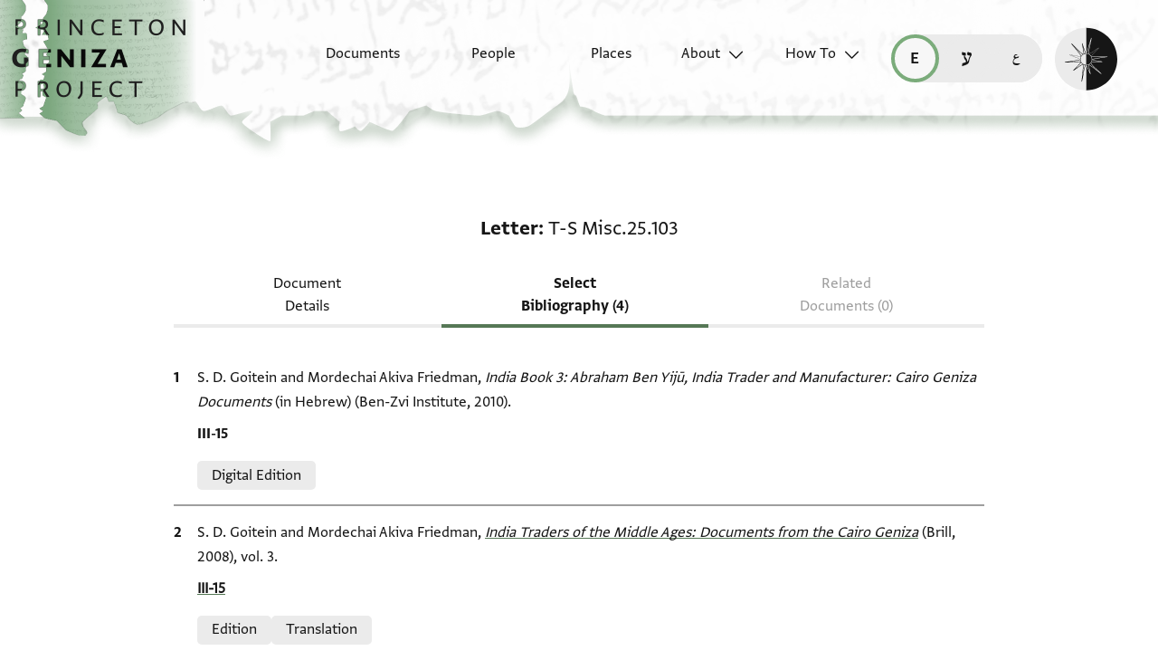

--- FILE ---
content_type: text/html; charset=utf-8
request_url: https://geniza.princeton.edu/en/documents/4738/scholarship/
body_size: 12202
content:

<!DOCTYPE html>
<html lang="en" data-controller="theme">
    <head>
        <!-- metadata -->
        <meta charset="UTF-8">
        <meta http-equiv="X-UA-Compatible" content="IE=edge">
        <meta name="viewport" content="width=device-width, initial-scale=1.0">
        <title>Scholarship on Letter: T-S Misc.25.103</title>
        <link rel="apple-touch-icon" sizes="180x180" href="/static/img/icons/apple-touch-icon.png">
        <link rel="icon" type="image/png" sizes="32x32" href="/static/img/icons/favicon-32x32.png">
        <link rel="icon" type="image/png" sizes="16x16" href="/static/img/icons/favicon-16x16.png">
        <link rel="manifest" href="/static/site.webmanifest">
        <link rel="mask-icon" href="/static/img/icons/safari-pinned-tab.svg" color="#6b59c1">
        <meta name="msapplication-TileColor" content="#603cba">
        <meta name="theme-color" content="#6b59c1">
        <meta name="description" content="6 scholarship records">

        
        <meta property="og:type" content="website" />
        <meta property="og:site_name" content="Princeton Geniza Project"/>
        
        <meta property="og:title" content="Scholarship on Letter: T-S Misc.25.103" />
        
        <meta property="og:description" content="6 scholarship records" />
        <meta property="og:url" content="https://geniza.princeton.edu/en/documents/4738/scholarship/" />

        
        <meta name="twitter:domain" content="geniza.princeton.edu" />
        <meta name="twitter:site" content="@GenizaLab" />
        <meta name="twitter:url" content="https://geniza.princeton.edu/en/documents/4738/scholarship/" />

        
        

        
        <!-- styles -->
        
        <!-- resource preloading -->
        <link rel="preconnect" href="https://unpkg.com" crossorigin />
        <link rel="preload" as="font" type="font/woff" href="/static/fonts/WF-037420-011914-001035.woff" crossorigin />
        <link rel="preload" as="font" type="font/woff2" href="/static/fonts/WF-037420-011914-001035.woff2" crossorigin />
        <link rel="preload" as="font" type="font/woff" href="/static/fonts/WF-037420-011914-001036.woff" crossorigin />
        <link rel="preload" as="font" type="font/woff2" href="/static/fonts/WF-037420-011914-001036.woff2" crossorigin />
        <link rel="preload" as="font" type="font/woff" href="/static/fonts/WF-037420-011914-001041.woff" crossorigin />
        <link rel="preload" as="font" type="font/woff2" href="/static/fonts/WF-037420-011914-001041.woff2" crossorigin />
        <link rel="preload" as="font" type="font/woff" href="/static/fonts/WF-037420-012177-002520.woff" crossorigin />
        <link rel="preload" as="font" type="font/woff2" href="/static/fonts/WF-037420-012177-002520.woff2" crossorigin />
        
        
        
        <link rel="stylesheet" type="text/css" href="https://unpkg.com/phosphor-icons@1.3.2/src/css/phosphor.css" nonce=""/>
        <link href="/static/bundles/main-28704086997bd03bc0cc.min.css" rel="stylesheet" />
        <link href="/static/bundles/iiif-2db3fe56c04dca009907.min.css" rel="stylesheet" />
        
        <link rel="preload" fetchpriority="high" as="image" href="/static/img/ui/mobile/light/ltr/header-base.svg" type="image/svg+xml">
        <link rel="preload" fetchpriority="high" as="image" href="/static/img/ui/mobile/dark/ltr/header-base.svg" type="image/svg+xml">
        <link rel="preload" fetchpriority="high" as="image" href="/static/img/ui/mobile/light/rtl/header-base.svg" type="image/svg+xml">
        <link rel="preload" fetchpriority="high" as="image" href="/static/img/ui/mobile/dark/rtl/header-base.svg" type="image/svg+xml">
        <link rel="preload" fetchpriority="high" as="image" href="/static/img/ui/mobile/dark/all/footer-gradient.svg" type="image/svg+xml">
        <link rel="preload" fetchpriority="high" as="image" href="/static/img/ui/mobile/light/all/footer-gradient.svg" type="image/svg+xml">
        <link rel="preload" fetchpriority="high" as="image" href="/static/img/ui/all/all/no-image-square-lg.png" type="image/png">
        
        <!-- scripts -->
        <script src="/static/bundles/601-6190e5ab60e2d789b959.min.js" defer></script>
<script src="/static/bundles/443-3a02a5fb912f2e136aec.min.js" defer></script>
<script src="/static/bundles/356-9288d888e61c590e1fe2.min.js" defer></script>
<script src="/static/bundles/main-16e5462fd9305017bdd5.min.js" defer></script>
        <script src="/static/bundles/601-6190e5ab60e2d789b959.min.js" defer></script>
<script src="/static/bundles/791-d68a6d68b27778c337a8.min.js" defer></script>
<script src="/static/bundles/iiif-4f6243abea717f1b782c.min.js" defer></script>
        
        
            <!-- Global site tag (gtag.js) - Google Analytics -->
<script async src="https://www.googletagmanager.com/gtag/js?id=G-3HMY094CY2"></script>
<script>
    window.dataLayer = window.dataLayer || [];
    function gtag(){dataLayer.push(arguments);}
    gtag('js', new Date());
    gtag('config', 'G-3HMY094CY2');
</script>

        
        
    </head>
    <body >
        
        <div id="userbar-container" data-turbo-permanent>
            
        </div>
        
        
            <a id="skip" class="sr-only-focusable" href="#main-content">Skip to main content</a>
            




<nav id="site-nav" aria-label="main navigation">
    <ul id="corner-links"><li class="home"><a class="home-link" href="/en/" aria-label="home" role="button"><span class="sr-only">home</span></a></li><li class="menu-button"><a id="open-main-menu" href="#menu" role="button" data-turbo="false"><span class="sr-only">Open main navigation menu</span></a></li></ul><ul id="menu" role="menu" aria-label="main navigation" data-controller="menu"><li class="menu-button" role="none"><a href="#" role="button" data-turbo="false"><span class="sr-only">Close main navigation menu</span></a></li><li class="menu-label" role="none"><span>Search</span></li><li class="menu-item" role="none"><a href="/en/documents/" role="menuitem"><span>Documents</span></a></li><li class="menu-item" role="none"><a href="/en/people/" role="menuitem"><span>People</span></a></li><li class="menu-item" role="none"><a href="/en/places/" role="menuitem"><span>Places</span></a></li><li class="menu-item has-submenu" role="none"><a id="open-about-menu"
                       class="open-sub-menu"
                       href="#about-menu"
                       aria-haspopup="true"
                       aria-expanded="false"
                       role="button"
                       data-turbo="false"
                       
                           
                           
                       
                           
                           
                       
                           
                           
                       
                           
                           
                       
                           
                           
                       
                       data-action="click->menu#clickSubmenu mouseover->menu#openSubmenu mouseout->menu#closeSubmenu"
                    >
                        About
                    </a><ul class="sub-menu" id="about-menu" role="menu" aria-label="about"><li class="menu-button" role="none"><a id="back-to-main-menu" href="#menu" role="button" data-turbo="false"><span class="sr-only">Return to main menu</span></a></li><li class="menu-label" role="none"><span>About</span></li><li class="menu-button" role="none"><a href="#" role="button" data-turbo="false"><span class="sr-only">Close main navigation menu</span></a></li><li class="menu-item" role="none"><a
                
                href="/en/about/faq/"
                role="menuitem"
                
            ><span>FAQ</span></a></li><li class="menu-item" role="none"><a
                
                href="/en/about/technical/"
                role="menuitem"
                
            ><span>Technical</span></a></li><li class="menu-item" role="none"><a
                
                href="/en/about/credits/"
                role="menuitem"
                
            ><span>Credits</span></a></li><li class="menu-item" role="none"><a
                
                href="/en/about/resources/"
                role="menuitem"
                
            ><span>Resources</span></a></li><li class="menu-item" role="none"><a
                
                href="/en/about/contact/"
                role="menuitem"
                
            ><span>Contact Us</span></a></li></ul></li><li class="menu-item has-submenu" role="none"><a id="open-how-to-menu"
                       class="open-sub-menu"
                       href="#how-to-menu"
                       aria-haspopup="true"
                       aria-expanded="false"
                       role="button"
                       data-turbo="false"
                       
                           
                           
                       
                           
                           
                       
                           
                           
                       
                       data-action="click->menu#clickSubmenu mouseover->menu#openSubmenu mouseout->menu#closeSubmenu"
                    >
                        How To
                    </a><ul class="sub-menu" id="how-to-menu" role="menu" aria-label="how-to"><li class="menu-button" role="none"><a id="back-to-main-menu" href="#menu" role="button" data-turbo="false"><span class="sr-only">Return to main menu</span></a></li><li class="menu-label" role="none"><span>How To</span></li><li class="menu-button" role="none"><a href="#" role="button" data-turbo="false"><span class="sr-only">Close main navigation menu</span></a></li><li class="menu-item" role="none"><a
                
                href="/en/how-to/how-to-cite/"
                role="menuitem"
                
            ><span>How to Cite</span></a></li><li class="menu-item" role="none"><a
                
                href="/en/how-to/glossary/"
                role="menuitem"
                
            ><span>Glossary</span></a></li><li class="menu-item" role="none"><a
                
                href="/en/how-to/how-to-search/"
                role="menuitem"
                
            ><span>How to Search</span></a></li></ul></li></ul><ul id="language-switcher" data-controller="langswitcher" data-langswitcher-url-value="/en/language-switcher/"><li><a href="/en/documents/4738/scholarship/" title="read this page in English (en)" lang="en" data-turbo="false" class="selected"><span class="sr-only">read this page in English (en)</span></a></li><li><a href="/he/documents/4738/scholarship/" title="קריאת העמוד ב-עברית (he)" lang="he" data-turbo="false"><span class="sr-only">קריאת העמוד ב-עברית (he)</span></a></li><li><a href="/ar/documents/4738/scholarship/" title="قراءة هذه الصفحة في العربيّة (ar)" lang="ar" data-turbo="false"><span class="sr-only">قراءة هذه الصفحة في العربيّة (ar)</span></a></li></ul><label id="theme-toggle" for="theme-toggle-checkbox" tabindex="0" data-theme-target="toggleLabel" data-action="keydown->theme#toggleThemeKeyboard"><span class="sr-only">Enable dark mode</span><input type="checkbox" id="theme-toggle-checkbox" tabindex="-1" data-theme-target="toggleCheckbox" data-action="change->theme#toggleTheme" /><span aria-hidden="true"></span></label>
</nav>


            <turbo-frame id="main" data-turbo-action="advance">
                <main id="main-content"  class="scholarship">
    <h1 class="sr-only">Scholarship on Letter: T-S Misc.25.103</h1>
    <!-- document scholarship records -->
    





<span id="formatted-title" data-controller="text">
    
    
    <span class="doctype">Letter</span>
    <span class="shelfmark" data-action="click->text#copy"><span>T-S Misc.25.103</span></span>
</span>

    
<!-- document detail page navigation -->

<nav aria-label="tabs" id="tabs">
    
        <ul class="tabs">
            
            
            <li><a href="/en/documents/4738/">Document Details</a></li>
            
            
            
            <li><a href="/en/documents/4738/scholarship/" aria-current="page">Select Bibliography (4)</a></li>
            
            
            
            <li><span disabled aria-disabled="true">Related Documents (0)</span></li>
        </ul>
        
        
        <select aria-label="page select" class="mobile-select" data-controller="menu" data-action="change->menu#changePage">
            <option value="/en/documents/4738/">
                Document Details
            </option>
            <option value="/en/documents/4738/scholarship/" selected>
                Select Bibliography (4)
            </option>
            <option value="/en/documents/4738/related/" disabled>
                Related Documents (0)
            </option>
        </select>
    
</nav>

    <div class="container">
        <ol>
            
            
                <li class="citation"><dl><dt class="sr-only">
                                
                                Bibliographic citation
                            </dt><dd>
                                S. D. Goitein and Mordechai Akiva Friedman, <em>India Book 3: Abraham Ben Yijū, India Trader and Manufacturer: Cairo Geniza Documents‎</em> (in Hebrew) (Ben-Zvi Institute, 2010).
                            </dd><dt class="sr-only">Location in source</dt><dd><ul class="locations"><li>


    III-15

</li></ul></dd><dt class="sr-only">Relation to document</dt><dd><ul class="relations"><li>Digital Edition</li></ul></dd></dl></li>
            
                <li class="citation"><dl><dt class="sr-only">
                                
                                Bibliographic citation
                            </dt><dd>
                                S. D. Goitein and Mordechai Akiva Friedman, <a href="https://catalog.princeton.edu/catalog/9953519543506421"><em>India Traders of the Middle Ages: Documents from the Cairo Geniza</em></a> (Brill, 2008), vol. 3.
                            </dd><dt class="sr-only">Location in source</dt><dd><ul class="locations"><li><a href="https://princetongenizalab.github.io/goitein-india-traders/III-15.pdf">III-15</a></li></ul></dd><dt class="sr-only">Relation to document</dt><dd><ul class="relations"><li>Edition</li><li>Translation</li></ul></dd></dl></li>
            
                <li class="citation"><dl><dt class="sr-only">
                                
                                Bibliographic citation
                            </dt><dd>
                                S. D. Goitein and Mordechai Akiva Friedman, <a href="https://catalog.princeton.edu/catalog/9953519543506421"><em>India traders of the middle ages : documents from the Cairo Geniza : India book</em></a> (Brill, 2008), vol. 1.
                            </dd><dt class="sr-only">Location in source</dt><dd><ul class="locations"><li>


    III-15

</li></ul></dd><dt class="sr-only">Relation to document</dt><dd><ul class="relations"><li>Digital Translation</li></ul></dd></dl></li>
            
                <li class="citation"><dl><dt class="sr-only">
                                
                                Bibliographic citation
                            </dt><dd>
                                S. D. Goitein's unpublished edition (1950–85), available online through the Princeton Geniza Project at <a href="https://geniza.princeton.edu/documents/4738/">https://geniza.princeton.edu/documents/4738/</a>.
                            </dd><dt class="sr-only">Location in source</dt><dd><ul class="locations"><li><a href="https://princetongenizalab.github.io/goitein-notes/4C.1.10%20India%20Book-%20Ch.%20III%20%28English%29%20pt.1/T-S%20Misc.%2025.103%20%28PGPID%204738%29.pdf">4C.1.10 India Book- Ch. III (English) pt.1/T-S Misc. 25.103</a></li><li><a href="https://princetongenizalab.github.io/goitein-notes/5B.2.1%20India%20Book-%20III_%2051-80/T-S%20Misc.%2025.103%20%28PGPID%204738%29.pdf">5B.2.1 India Book- III_ 51-80/T-S Misc. 25.103</a></li><li></li></ul></dd><dt class="sr-only">Relation to document</dt><dd><ul class="relations"><li>Digital Edition</li><li>Edition</li></ul></dd></dl></li>
            
        </ol>
    </div>

    
    



    <section id="itt-panel" data-controller="ittpanel transcription" data-action="click@document->transcription#clickCloseDropdown">
        <div id="toggles">
            
            
            <input type="checkbox" class="toggle" id="images-on" data-ittpanel-target="toggle" data-action="ittpanel#clickToggle" aria-label="show images" checked="true" />
            <label for="images-on"></label>
            
            <input type="checkbox" class="toggle" id="transcription-on" data-ittpanel-target="toggle" data-action="ittpanel#clickToggle" aria-label="show transcription" checked="true" />
            <label for="transcription-on"><svg><use xlink:href="/static/img/ui/all/all/transcription-toggle.svg#transcription-toggle" /></svg></label>
            
            
            <input type="checkbox" class="toggle" id="translation-on" data-ittpanel-target="toggle" data-action="ittpanel#clickToggle" aria-label="show translation" checked="true" />
            <label for="translation-on"><svg><use xlink:href="/static/img/ui/all/all/translation-toggle.svg#translation-toggle" /></svg></label>
        </div>
        
        
        <div id="header-row">
            <div class="img-col-header">
                
                <span>Image</span>
            </div>
            <div class="transcription-header">
                <svg><use xlink:href="/static/img/ui/all/all/transcription-toggle.svg#transcription-toggle" /></svg>
                
                <span>Transcription</span>
            </div>
            <div class="translation-header">
                <svg><use xlink:href="/static/img/ui/all/all/translation-toggle.svg#translation-toggle" /></svg>
                
                <span>Translation</span>
            </div>
        </div>
        <div class="panel-container">
            
            <div class="label-row" data-ittpanel-target="emptyLabel"></div> 
            <div class="transcription-panel label-row">
                
                    
                    <details class="itt-select" aria-expanded="false" data-transcription-target="dropdownDetails" data-relation="transcription" data-count="2" disabled="true">
                        <summary data-action="keydown->transcription#shiftTabCloseDropdown">
                            <span data-transcription-target="transcriptionShortLabel" data-ittpanel-target="shortLabel">
                                
                                    
                                    Editors: Goitein, S. D.; Friedman, Mordechai Akiva
                                
                            </span>
                        </summary>
                        <ul>
                            
                                <li>
                                    <label for="transcription-1">
                                        <input type="radio" name="transcription"  checked="true" value="relevance" data-action="input->transcription#changeDropdown input->ittpanel#clickToggle keydown->transcription#keyboardCloseDropdown" id="transcription-1" data-transcription="ed-17995" />
                                        <span>
                                            
                                                
                                                Editors: Goitein, S. D.; Friedman, Mordechai Akiva
                                            
                                        </span>
                                    </label>
                                </li>
                            
                                <li>
                                    <label for="transcription-2">
                                        <input type="radio" name="transcription"  value="relevance" data-action="input->transcription#changeDropdown input->ittpanel#clickToggle keydown->transcription#keyboardCloseDropdown" id="transcription-2" data-transcription="ed-15866" />
                                        <span>
                                            
                                                
                                                Editor: Goitein, S. D.
                                            
                                        </span>
                                    </label>
                                </li>
                            
                        </ul>
                    </details>
                
            </div>
            <div class="translation-panel label-row">
                
                    
                    <details class="itt-select" aria-expanded="false" data-transcription-target="dropdownDetails" data-relation="translation" data-count="1" disabled="true">
                        <summary data-action="keydown->transcription#shiftTabCloseDropdown">
                            <span data-transcription-target="translationShortLabel" data-ittpanel-target="shortLabel">
                                
                                Translators: Goitein, S. D.; Friedman, Mordechai Akiva
                                (in English)
                            </span>
                        </summary>
                        <ul>
                            
                                <li>
                                    <label for="translation-1">
                                        <input type="radio" name="translation"  checked="true" value="relevance" data-action="input->transcription#changeDropdown input->ittpanel#clickToggle keydown->transcription#keyboardCloseDropdown" id="translation-1" data-translation="tr-21118" />
                                        <span>
                                            Translators: Goitein, S. D.; Friedman, Mordechai Akiva
                                            (in English)
                                        </span>
                                    </label>
                                </li>
                            
                        </ul>
                    </details>
                
            </div>

            
            
                
                <div class="img" id="1r" data-controller="iiif " data-canvas-url="https://cudl.lib.cam.ac.uk/iiif/MS-TS-MISC-00025-00103/canvas/1" data-iiif-target="imageContainer" data-annotation-target="imageContainer">
                    <div class="popout-container" data-ittpanel-target="imagePopout">
                        <div class="img-header" data-iiif-target="imageHeader">
                            <h2>T-S Misc.25.103 1r</h2>
                            
                                
                                
                                <input data-ittpanel-target="zoomSliderToggle" data-action="ittpanel#toggleZoomSlider" id="zoom-slider-toggle-0" type="checkbox" name="zoom-slider-toggle" />
                                <label for="zoom-slider-toggle-0"><i class="ph ph-magnifying-glass"></i></label>
                                
                                <input data-ittpanel-target="rotationSliderToggle" data-action="ittpanel#toggleRotationSlider" id="rotation-slider-toggle-0" type="checkbox" name="rotation-slider-toggle" />
                                <label for="rotation-slider-toggle-0"><i class="ph ph-arrows-clockwise"></i></label>
                                <div class="img-controls">
                                    <div class="zoom-control">
                                        
                                        <input data-iiif-target="zoomSlider" data-action="iiif#handleDeepZoom" id="zoom-slider-0" type="range" name="zoom-slider" min="1" max="100" value="0" step="0.01" />
                                        <label data-iiif-target="zoomSliderLabel" for="zoom-slider-0">100%</label>
                                    </div>
                                    <div class="rotation-control">
                                        
                                        <input data-iiif-target="rotation" data-action="iiif#handleDeepZoom" id="rotation-0" type="range" name="rotation-slider" min="0" max="360" value="270" step="1" />
                                        <label for="rotation-0" data-iiif-target="rotationLabel" class="sr-only"></label>
                                        <span><input class="rotation" data-action="iiif#handleDeepZoom input->iiif#editRotation" data-iiif-target="rotationEdit" value="270" type="number" min="0" max="360" />&deg;</span>
                                    </div>
                                    
                                    <input data-iiif-target="zoomToggle" data-action="iiif#handleDeepZoom" id="zoom-toggle-0" type="checkbox" name="zoom-toggle" />
                                    <label for="zoom-toggle-0">Zoom and Rotate</label>
                                </div>
                                
                                    
                                    <button class="enlarge-button" type="button"><span class="sr-only">Enlarge image</span></button>
                                
                            
                        </div>
                        <div class="deep-zoom-container">
                            
                                
                                    <img class="iiif-image" data-iiif-target="image" data-annotation-target="image" src="https://images.lib.cam.ac.uk/iiif/MS-TS-MISC-00025-00103-000-00001.jp2/full/500,/270/default.jpg" alt="1r" title="1r" loading="lazy"
                                         sizes="(max-width: 1440px) 50vw, 94vw"
                                         srcset="https://images.lib.cam.ac.uk/iiif/MS-TS-MISC-00025-00103-000-00001.jp2/full/500,/270/default.jpg 500w,
                                                 https://images.lib.cam.ac.uk/iiif/MS-TS-MISC-00025-00103-000-00001.jp2/full/640,/270/default.jpg 640w,
                                                 https://images.lib.cam.ac.uk/iiif/MS-TS-MISC-00025-00103-000-00001.jp2/full/1440,/270/default.jpg 1440w">
                                
                                <div class="osd"
                                     data-iiif-target="osd"
                                     data-iiif-url="https://images.lib.cam.ac.uk/iiif/MS-TS-MISC-00025-00103-000-00001.jp2/info.json"
                                     data-rotation="270">
                                </div>
                            
                        </div>
                    </div>
                    
                </div>
                <div class="transcription-panel">
                    
                        
                            <span data-transcription-target="transcriptionFullLabel" class="current-transcription multiple">
                                S. D. Goitein and Mordechai Akiva Friedman, <em>India Book 3: Abraham Ben Yijū, India Trader and Manufacturer: Cairo Geniza Documents‎</em> (in Hebrew) (Ben-Zvi Institute, 2010).
                            </span>
                        
                        
                            <div class="editions">
                                
                                
                                    <div class="transcription ed-17995"
                                         data-ittpanel-target="transcription"
                                         data-label="S. D. Goitein and Mordechai Akiva Friedman, &lt;em&gt;India Book 3: Abraham Ben Yijū, India Trader and Manufacturer: Cairo Geniza Documents‎&lt;/em&gt; (in Hebrew) (Ben-Zvi Institute, 2010)."
                                         lang="jrb"
                                         dir="rtl"
                                         
                                             data-lang-script="hebrew"
                                    >
                                        
                                            <h3>Recto</h3>
                                        
                                            <ol>
<li>בשמֹ רחֹ</li>
<li>בלכתך לא יצר צעדיך ואם תרוץ לא תכשל</li>
<li>והיה שדי בצריך וכסף תועפות לך</li>
<li>כי יו יהיה בכסליך ושמר רגלך מלכד</li>
<li>וצלת כתב חצרה אלשיך אלאגל מולאי אטאל</li>
<li>אללה בקאהא ואדאם עזהא ועלאהא ורפעתהא</li>
<li>וסנאהא ועלוהא וארתקאהא ולא עטל</li>
<li>מן גמיע אלכיראת סאחתהא ופנאהא וחרס</li>
<li>עליהא צאלח מא אולאהא וכבת באלדל חסדתהא</li>
<li>ואהלך עדאהא וקראתהא מסרורא ותאמלתהא</li>
<li>גדלא מחבורא והיה על לבי כארץ עייפה</li>
<li>למים וכמוצא שלל רב וסכנת מנהא אִלי עלם</li>
<li>סלאמתהא וצלאח חאלתהא פחמדת אללה עלי</li>
<li>דלך כתירא וסאלתה אלמזיד למולאי מן כל כיר</li>
<li>ברחמתהא (!) ואנתהי עבדהא אלי מא שרחה</li>
<li>מולאי מן קלה〚אלמֹאִ〛כתבה למולאי פי אלעאם</li>
<li>אלמאצֹי ועבדהא יעלמהא אן כאן לי כתב</li>
<li>צחבה אלשיך אבו עבד אללה בן אבו אלכתאיב</li>
<li>ורסאלה איצֹא למולאי מן ענד עבדה פי אל-</li>
<li>מרכב אלגרבתני מרכב אלסלטאן וקד עלם</li>
<li>מולאי מא אלדי גרא עליה פראחת אלכתב</li>
<li>ואלרסאלה אלדי כאן צחבתה ופי אלמרכב אלדי</li>
<li>כאן בה אלשיך אבו זכרי בן אלשאמי כתב אערפה</li>
<li>בהא אלדי צחבה אלשיך אבו עבד בן אבו אל-</li>
<li>כתאיב פגרא עלי אלמרכב איצא מא קד</li>
<li>ערף בה מולאי לאן עבדה אסתקצא ען</li>
<li>מולאי פקאלו לי אן ביתה ואולאדה פי</li>
<li>גרבתן פארסלת מע אלמקדם דכרה ואמא</li>
<li>כבר אכוך מבשר פהו פי עאפיה ולִםִ יצל</li>
<li>פאפעל בהדא מא דכרה מולאי ואמא חדית</li>
<li>אלארבעין אלדינאר אלדי כאנת מן אלשיך</li>
<li>מצמון עלי ידי אלשיך אבו נצר בן אלישע</li>
<li>פמא מעי מן דלך עלם לא אדרי וצלה שי</li>
<li>אם לא וקד וצל מא תפצל בה מולאי מן אלגֹ</li>
<li>אלקצאע וגחלה אלליִםִ ואלזנגביל וזנביל</li>
<li>אלפלפל ואלזנגביל וקבצת גמיע דלך ושכרת</li>
<li>מולאי עלי תפצלה ואהתמאמה בדלך</li>
<li>פאחסן אללה גזא מולאי ותולא כפאה ולא</li>
<li>עדמני איאה ואמא עדר מולאי פי אלפופל</li>
<li>אלגדיד אנה מא קדר עליה פמולאי</li>
<li>מעדור פי דלך לאן קד וצל גמיע אל</li>
<li>מסאפרין ודכרו דלך וקד אנפד עבדה</li>
<li>צחבה אלשיך אבו עלי אבן אלחלא אלי</li>
<li>מנג&lt;ר&gt;ור קני&lt;נ&gt;תין סכר וקני&lt;נ&gt;תין זביב וקנינה</li>
<li>לוז צח הֹ קנאני וקנינה אללוז ממלוה</li>
<li>בסכר לאנהא נקצת קליל פמליתהא</li>
<li>בסכר וקד אנפד לה עבדה צחבה אלמקדם</li>
<li>דכרה נצף רטל זאג ונצף רטל צמגֹ</li>
<li>ועשרה ורקאת ביאץ ורטל קסט</li>
<li>ואמא אלזרניך מא קדרת עליה פי</li>
<li>אלסוק פכאן יצל אלי מולאי יכץ סיידי</li>
<li>נפסה אלעזיזה מני ב〚פ〛אפצֹל אלסלאם</li>
<li>וסאדתי אולאדה אמתעה אללה בהם</li>
<li>ואלשיך במה מכצוצין אפצל אלסלאם</li>
<li>וממלוכך (!) אולאדי יכצוך אנת</li>
<li>ואולאדך אפצל אלסלאם ושלום</li>
<li>נכתב בחדש אלול שנת</li>
<li>אתנח לשטרות</li>
</ol>
                                        
                                    </div>
                                
                                    <div class="transcription ed-15866"
                                         data-ittpanel-target="transcription"
                                         data-label="S. D. Goitein&#x27;s unpublished edition (1950–85)."
                                         lang="jrb"
                                         dir="rtl"
                                         
                                             data-lang-script="hebrew"
                                    >
                                        
                                            <h3>Recto</h3>
                                        
                                            <ol>
<li>בשמ רח</li>
<li>בלכתך לא יצר צעדיך ואם תרוץ לא תכשל</li>
<li>והיה שדי בצריך וכסף תועפות לך</li>
<li>כי יו יהיה בכסליך ושמר רגלך מלכד</li>
<li>וצלת כתב חצרה אלשיך אלאגל מולאי אטאל</li>
<li>אללה בקאהא ואדאם עזהא ועלאהא ורפעתהא</li>
<li>וסנאהא ועלוהא וארתקאהא ולא עטל</li>
<li>מן גמיע אלכיראת סאחתהא ופנאהא וחרס</li>
<li>עליהא צאלח מא אולאהא וכבת באלדל חסדתהא</li>
<li>ואהלך עדאהא וקראתהא מסרורא ותאמלתהא</li>
<li>גדלא מחבורא והיה על לבי כארץ עייפה</li>
<li>אל מים וכמוצא שלל רב וסכנת מנהא אלי עלם</li>
<li>סלאמתהא וצלאח חאלתהא פחמדה אללה עלי</li>
<li>דלך כתירא וסאלתה אלמזיד למולאי מן כל כיר</li>
<li>ברחמתהא ואנתהי עבדהא אלי מא שרחה</li>
<li>מולאי מן קלה [[אלמא]]כתבה למולאי פי אלעאם</li>
<li>אלמאצי ועבדהא יעלמהא אן כאן לי כתב</li>
<li>צחבה אלשיך אבו עבד אללה בן אבו אלכתאיב</li>
<li>ורסאלה איצא למולאי מן ענד עבדה פי אל-</li>
<li>מרכב אלגרבתני מרכב אלסלטאן וקד עלם</li>
<li>מולאי מא אלדי גרא עליה פראחת אלכתב</li>
<li>ואלרסאלה אלדי כאן צחבתה ופי אלמרכב אלדי</li>
<li>כאן בה אלשיך אבו זכרי בן אלשאמי כתב אערפה</li>
<li>בהא אלדי צחבה אלשיך אבו עבד בן אבו אל-</li>
<li>כתאיב פגרא עלי אלמרכב איצא מא קד</li>
<li>ערף בה מולאי לאן עבדה אסתקצא מן</li>
<li>מולאי פקאלו לי אן ביתה ואולאדה פי</li>
<li>גרבתן פארסלת מע אלמקדם דכרה ואמא</li>
<li>כבר אכוך מבשר פהו פי עאפיה ולם יצל</li>
<li>פאפעל בהדא מא דכרה מולאי ואמא חדית</li>
<li>אלארבעין אלדינאר אלדי כאנת מן אלשיך</li>
<li>מצמון עלי ידי אלשיך אבו נצר בן אלישע</li>
<li>פמא מעי מן דלך עלם לא אדרי וצלה שי</li>
<li>אם לא וקד וצל מא תפצל בה מולאי מן אלגֹ</li>
<li>אלקצאע וגחלה אללים ואלזנגביל וזנביל</li>
<li>אלפלפל ואלזנגביל וקבצת גמיע דלך ושכרת</li>
<li>מולאי עלי תפצלה ואהתמאמה בדלך</li>
<li>פאחסן אללה גזא מולאי ותולא כפאה ולא</li>
<li>עדמני איאה ואמא עדר מולאי פי אלפופל</li>
<li>אלגדיד אנה מא קדר עליה פמולאי</li>
<li>מעדור פי דלך לאן קד וצל גמיע אל</li>
<li>מסאפרין ודכרו דלך וקד אנפד עבדה</li>
<li>צחבה אלשיך אבו עלי אבן אלחלא אלי</li>
<li>מנג&lt;ר&gt;ור קני&lt;נ&gt;תין סכר וקני&lt;נ&gt;תין זביב וקנינה</li>
<li>לוז צח הֹ קנאני וקנינה אללוז ממלוה</li>
<li>בסכר לאנהא נקצת קליל פמליתהא</li>
<li>בסכר וקד אנפד לה עבדה צחבה אלמקדם</li>
<li>דכרה נצף רטל זאג ונצף רטל צמגֹ</li>
<li>ועשרה ורקאת ביאץ ורטל קסט</li>
<li>ואמא אלזרניך מא קדרת עליה פי</li>
<li>אלסוק פכאן יצל אלי מולאי יכץ סיידי</li>
<li>נפסה אלעזיזה מני ב[[פ]]אפצל אלסלאם</li>
<li>וסאדתי אולאדה אמתעה אללה בהם</li>
<li>ואלשיך במה מכצוצין אפצל אלסלאם</li>
<li>וממלוכך (!) אולאדי יכצוך אנת</li>
<li>ואולאדך אפצל אלסלאם ושלום</li>
<li>נכתב בחדש אלול שנת</li>
<li>אתנח לשטרות</li>
</ol>
                                        
                                    </div>
                                
                            </div>
                        
                    
                </div>
                <div class="translation-panel">
                    
                        
                            <span data-transcription-target="translationFullLabel" class="current-translation multiple">
                                S. D. Goitein and Mordechai Akiva Friedman, <a href="https://catalog.princeton.edu/catalog/9953519543506421"><em>India traders of the middle ages : documents from the Cairo Geniza : India book</em></a> (Brill, 2008), vol. 1.
                            </span>
                        
                        
                            <div class="translations">
                                
                                
                                    <div class="translation tr-21118"
                                         data-ittpanel-target="translation"
                                         data-label="S. D. Goitein and Mordechai Akiva Friedman, &lt;a href=&quot;https://catalog.princeton.edu/catalog/9953519543506421&quot;&gt;&lt;em&gt;India traders of the middle ages : documents from the Cairo Geniza : India book&lt;/em&gt;&lt;/a&gt; (Brill, 2008), vol. 1."
                                         lang="en" dir="ltr"
                                    >
                                        
                                            <h3>Recto</h3>
                                        
                                            <ol>
<li>
<p>In Your name, O Merciful.</p>
</li>
<li>
<p>You will walk, without breaking stride; when you run, you will not stumble.</p>
</li>
<li>
<p>And Shaddai be your treasure, and precious silver for you.</p>
</li>
<li>
<p>For the Lord will be your trust; He will keep your feet from being caught.&nbsp;</p>
</li>
<li>
<p>&nbsp;The letters of your excellency the illustrious Sheikh, my lord, have arrived&mdash;may God prolong</p>
</li>
<li>
<p>your &nbsp;life and make permanent your honored position, rank, loftiness</p>
</li>
<li>
<p>excellence, highness and ascendancy. May He never deprive</p>
</li>
<li>
<p>your dwelling-place and court of any good. May He protect</p>
</li>
<li>
<p>all He has conferred upon you. May He subdue those that are envious of you</p>
</li>
<li>
<p>and crush your enemies. I was glad when I looked at your letter, and then I read it</p>
</li>
<li>
<p>full of happiness. &ldquo;It was like water on a thirsty land&rdquo; (Prov. 25:25 and Ps. 143:6).</p>
</li>
<li>
<p>&ldquo;I was like one that finds much spoil&rdquo; (cf. Ps. 119:162). It was reassuring for me to learn from it</p>
</li>
<li>
<p>about your well-being and your satisfactory state. Then I praised God for</p>
</li>
<li>
<p>this very much and asked Him to give you more of all the best</p>
</li>
<li>
<p>in His mercy. I, your servant, have taken note of your remark,</p>
</li>
<li>
<p>my lord, of&nbsp;how little I had written you, my lord, last</p>
</li>
<li>
<p>year. I, your servant, wish&nbsp;to inform you that I had (sent) {lit., &lsquo;written&rsquo;} letters</p>
</li>
<li>
<p>with Sheikh&nbsp;Abū ʿAbd Allāh b. Abu &rsquo;l-Katāʾib,</p>
</li>
<li>
<p>and a consignment as well, to&nbsp;you, my lord, from me, your servant, in the</p>
</li>
<li>
<p>Jurbattanī, the ship&nbsp;of the Sultan. You know,</p>
</li>
<li>
<p>my master, what happened to it. Thus, the letters</p>
</li>
<li>
<p>and the consignment entrusted to him were lost. In the&nbsp;ship</p>
</li>
<li>
<p>in which Sheikh Abū Zikrī Ibn al-Shāmī traveled (I had sent)&nbsp;letters to notify you</p>
</li>
<li>
<p>about the consignment sent with Sheikh Abū ʿAbd Allah b. Abu &rsquo;l-</p>
</li>
<li>
<p>Katāʾib. However, this ship, too, suffered what</p>
</li>
<li>
<p>you know. For I, your servant, enquired about you,</p>
</li>
<li>
<p>my lord,&nbsp;and learned {lit., &lsquo;and they told me&rsquo;} that your house and your children&nbsp;were in</p>
</li>
<li>
<p>Jurbattan. Therefore, I sent the things with the above&nbsp;mentioned.&nbsp;</p>
</li>
<li>
<p>As to the news concerning your brother Mevasser&mdash;he is well, but&nbsp;has not arrived.</p>
</li>
<li>
<p>I shall act in this matter {alt. tr.: concerning him}, as&nbsp;you advised, my lord.&nbsp;Concerning</p>
</li>
<li>
<p>the forty dinars transmitted by Sheikh</p>
</li>
<li>
<p>Maḍmūn&nbsp;through Sheikh Abū Naṣr b. Elisha,</p>
</li>
<li>
<p>I have no information; I do&nbsp;not know whether he (Mevasser) received something</p>
</li>
<li>
<p>or not.&nbsp;There arrived what you, my lord, kindly sent, namely the three&nbsp;</p>
</li>
<li>
<p>qaṣa-bowls, the water skin with lemon, the ginger, and the basket</p>
</li>
<li>
<p>with pepper and ginger. I received all this and thank</p>
</li>
<li>
<p>you, my lord,&nbsp;for your kindness and effort in this matter.</p>
</li>
<li>
<p>May God reward you,&nbsp;my master, and satisfy your needs {alt. tr.: undertake your compensation},&nbsp;and</p>
</li>
<li>
<p>may I never {lit., &lsquo;may He never let me&rsquo;} miss you!&nbsp;As to excusing you, my lord, for not being able to purchase the new</p>
</li>
<li>
<p>betel nuts&mdash;you, my lord,</p>
</li>
<li>
<p>are excused, for all the travelers&nbsp;</p>
</li>
<li>
<p>arrived and told the same story.&nbsp;I, your servant, sent</p>
</li>
<li>
<p>with Sheikh Abū ʿAlī Ibn al-Ḥalla to</p>
</li>
<li>
<p>Manj&lt;ar&gt;ūr two bottles of sugar, two bottles of raisins, and a bottle</p>
</li>
<li>
<p>of almonds, a total of five bottles. The bottle with almonds was &nbsp;filled</p>
</li>
<li>
<p>with sugar, for it had a little empty space; therefore, I filled it</p>
</li>
<li>
<p>with sugar. I, your servant, sent you also with the above</p>
</li>
<li>
<p>mentioned&nbsp;(Abū ʿAlī) half a pound of vitriol, half a pound of chewing gum,</p>
</li>
<li>
<p>ten sheets of white paper and a pound of costus.</p>
</li>
<li>
<p>I could not&nbsp;get hold of arsenic in</p>
</li>
<li>
<p>the market; otherwise, I would have sent it to&nbsp;you, my lord {alt. tr.: but it will reach you (later), my lord}.&nbsp;Please, my master,</p>
</li>
<li>
<p>receive for your esteemed self the best greetings&nbsp;from me.</p>
</li>
<li>
<p>And to my lords, your children&mdash;may God let you&nbsp;enjoy their being alive {alt. tr.: give you pleasure with them throughout&nbsp;your life}!&mdash;</p>
</li>
<li>
<p>and to Sheikh Bama the best greetings.</p>
</li>
<li>
<p>And&nbsp;your servants, my children, send you</p>
</li>
<li>
<p>and your children the best&nbsp;greetings. And Peace.</p>
</li>
<li>
<p>Written in the month of Elul of the year&nbsp;</p>
</li>
<li>
<p>1458 E.D.</p>
</li>
</ol>
                                        
                                    </div>
                                
                            </div>
                        
                    
                </div>
            
                
                <div class="img" id="1v" data-controller="iiif " data-canvas-url="https://cudl.lib.cam.ac.uk/iiif/MS-TS-MISC-00025-00103/canvas/2" data-iiif-target="imageContainer" data-annotation-target="imageContainer">
                    <div class="popout-container" data-ittpanel-target="imagePopout">
                        <div class="img-header" data-iiif-target="imageHeader">
                            <h2>T-S Misc.25.103 1v</h2>
                            
                                
                                
                                <input data-ittpanel-target="zoomSliderToggle" data-action="ittpanel#toggleZoomSlider" id="zoom-slider-toggle-1" type="checkbox" name="zoom-slider-toggle" />
                                <label for="zoom-slider-toggle-1"><i class="ph ph-magnifying-glass"></i></label>
                                
                                <input data-ittpanel-target="rotationSliderToggle" data-action="ittpanel#toggleRotationSlider" id="rotation-slider-toggle-1" type="checkbox" name="rotation-slider-toggle" />
                                <label for="rotation-slider-toggle-1"><i class="ph ph-arrows-clockwise"></i></label>
                                <div class="img-controls">
                                    <div class="zoom-control">
                                        
                                        <input data-iiif-target="zoomSlider" data-action="iiif#handleDeepZoom" id="zoom-slider-1" type="range" name="zoom-slider" min="1" max="100" value="0" step="0.01" />
                                        <label data-iiif-target="zoomSliderLabel" for="zoom-slider-1">100%</label>
                                    </div>
                                    <div class="rotation-control">
                                        
                                        <input data-iiif-target="rotation" data-action="iiif#handleDeepZoom" id="rotation-1" type="range" name="rotation-slider" min="0" max="360" value="270" step="1" />
                                        <label for="rotation-1" data-iiif-target="rotationLabel" class="sr-only"></label>
                                        <span><input class="rotation" data-action="iiif#handleDeepZoom input->iiif#editRotation" data-iiif-target="rotationEdit" value="270" type="number" min="0" max="360" />&deg;</span>
                                    </div>
                                    
                                    <input data-iiif-target="zoomToggle" data-action="iiif#handleDeepZoom" id="zoom-toggle-1" type="checkbox" name="zoom-toggle" />
                                    <label for="zoom-toggle-1">Zoom and Rotate</label>
                                </div>
                                
                                    
                                    <button class="enlarge-button" type="button"><span class="sr-only">Enlarge image</span></button>
                                
                            
                        </div>
                        <div class="deep-zoom-container">
                            
                                
                                    <img class="iiif-image" data-iiif-target="image" data-annotation-target="image" src="https://images.lib.cam.ac.uk/iiif/MS-TS-MISC-00025-00103-000-00002.jp2/full/500,/270/default.jpg" alt="1v" title="1v" loading="lazy"
                                         sizes="(max-width: 1440px) 50vw, 94vw"
                                         srcset="https://images.lib.cam.ac.uk/iiif/MS-TS-MISC-00025-00103-000-00002.jp2/full/500,/270/default.jpg 500w,
                                                 https://images.lib.cam.ac.uk/iiif/MS-TS-MISC-00025-00103-000-00002.jp2/full/640,/270/default.jpg 640w,
                                                 https://images.lib.cam.ac.uk/iiif/MS-TS-MISC-00025-00103-000-00002.jp2/full/1440,/270/default.jpg 1440w">
                                
                                <div class="osd"
                                     data-iiif-target="osd"
                                     data-iiif-url="https://images.lib.cam.ac.uk/iiif/MS-TS-MISC-00025-00103-000-00002.jp2/info.json"
                                     data-rotation="270">
                                </div>
                            
                        </div>
                    </div>
                    
                </div>
                <div class="transcription-panel">
                    
                        
                        
                            <div class="editions">
                                
                                
                                    <div class="transcription ed-17995"
                                         data-ittpanel-target="transcription"
                                         data-label="S. D. Goitein and Mordechai Akiva Friedman, &lt;em&gt;India Book 3: Abraham Ben Yijū, India Trader and Manufacturer: Cairo Geniza Documents‎&lt;/em&gt; (in Hebrew) (Ben-Zvi Institute, 2010)."
                                         lang="jrb"
                                         dir="rtl"
                                         
                                             data-lang-script="hebrew"
                                    >
                                        
                                            <h3>Verso</h3>
                                        
                                            <ol>
<li>חצרה אלשיך אלאגל מולאי</li>
<li>אבו אסחאק אברהם בר</li>
<li>פרחיה אלמערוף באבן יגו</li>
<li>עבדה ומלך ידה</li>
<li>כלף בר יצחק</li>
<li>רֹיֹתֹ</li>
</ol>
                                        
                                    </div>
                                
                                    <div class="transcription ed-15866"
                                         data-ittpanel-target="transcription"
                                         data-label="S. D. Goitein&#x27;s unpublished edition (1950–85)."
                                         lang="jrb"
                                         dir="rtl"
                                         
                                             data-lang-script="hebrew"
                                    >
                                        
                                            <h3>Verso</h3>
                                        
                                            <ol>
<li>חצרה אלשיך אלאגל מולאי&nbsp;</li>
<li>אבו אסחאק אברהם בר&nbsp;</li>
<li>פרחיה אלמערוף באבן יגו</li>
<li>עבדה ומלך ידה</li>
<li>כלף בר יצחק</li>
<li>רית</li>
</ol>
                                        
                                    </div>
                                
                            </div>
                        
                    
                </div>
                <div class="translation-panel">
                    
                        
                        
                            <div class="translations">
                                
                                
                                    <div class="translation tr-21118"
                                         data-ittpanel-target="translation"
                                         data-label="S. D. Goitein and Mordechai Akiva Friedman, &lt;a href=&quot;https://catalog.princeton.edu/catalog/9953519543506421&quot;&gt;&lt;em&gt;India traders of the middle ages : documents from the Cairo Geniza : India book&lt;/em&gt;&lt;/a&gt; (Brill, 2008), vol. 1."
                                         lang="en" dir="ltr"
                                    >
                                        
                                            <h3>Verso</h3>
                                        
                                            <ol>
<li>(To) His excellency, the most illustrious Sheikh&nbsp;</li>
<li>Abū Isḥāq Abraham b.&nbsp;</li>
<li>Peraḥya, known as Ibn Yijū.</li>
<li>(From) His servant and the property of his hands,</li>
<li>Khalaf b.&nbsp;Isaac&mdash;</li>
<li>may God&rsquo;s spirit give him peace!&nbsp;</li>
</ol>
                                        
                                    </div>
                                
                            </div>
                        
                    
                </div>
            
            
                
<details class="permissions">
    <summary>
        <span>Image Permissions Statement</span>
    </summary>
    <ul>
        
            
                <li class="fragment-permissions">
                    
                        <a class="shelfmark" href="https://cudl.lib.cam.ac.uk/view/MS-TS-MISC-00025-00103" target="_blank">T-S Misc.25.103</a>:
                    
                    
                        Provided by Cambridge University Library. Zooming image © Cambridge University Library, All rights reserved.  This image may be used in accord with fair use and fair dealing provisions, including teaching and research. If you wish to reproduce it within publications or on the public web, please contact genizah@lib.cam.ac.uk.
                    
                    
                </li>
            
        
    </ul>
    
    
    <ul class="logos">
        
            <li>
                <img src="https://cudl.lib.cam.ac.uk/img/cu_logo.png" alt="" role="presentation" height="64" loading="lazy" />
            </li>
        
        
            
        
    </ul>

</details>

                
                <div></div>
                <div></div>
            
        </div>
    </section>


</main>
            </turbo-frame>
            <footer>
                


    <div class="first-row">
        
        
        <nav id="footer-nav">
            <ul role="menu">
                

<li class="menu-label" role="none">
    <span>Search</span>
</li>

<li class="menu-item" role="none">
    
    <a href="/en/documents/" role="menuitem">
        
        <span>Documents</span>
    </a>
</li>

<li class="menu-item" role="none">
    
    <a href="/en/people/" role="menuitem">
        
        <span>People</span>
    </a>
</li>
<li class="menu-item" role="none">
    
    <a href="/en/places/" role="menuitem">
        
        <span>Places</span>
    </a>
</li>


    
        
            <li class="menu-item has-submenu" role="none">
                
                

<ul class="sub-menu" id="footer-about-menu" role="menu" aria-label="about">
    
    <li class="menu-label" role="none">
        <span>About</span>
    </li>
    
    
        <li class="menu-item" role="none">
            <a
                
                href="/en/about/faq/"
                role="menuitem"
                
            >
                <span>FAQ</span>
            </a>
        </li>
    
        <li class="menu-item" role="none">
            <a
                
                href="/en/about/technical/"
                role="menuitem"
                
            >
                <span>Technical</span>
            </a>
        </li>
    
        <li class="menu-item" role="none">
            <a
                
                href="/en/about/credits/"
                role="menuitem"
                
            >
                <span>Credits</span>
            </a>
        </li>
    
        <li class="menu-item" role="none">
            <a
                
                href="/en/about/resources/"
                role="menuitem"
                
            >
                <span>Resources</span>
            </a>
        </li>
    
        <li class="menu-item" role="none">
            <a
                
                href="/en/about/contact/"
                role="menuitem"
                
            >
                <span>Contact Us</span>
            </a>
        </li>
    
</ul>
            </li>
        
    
        
            <li class="menu-item has-submenu" role="none">
                
                

<ul class="sub-menu" id="footer-how-to-menu" role="menu" aria-label="how-to">
    
    <li class="menu-label" role="none">
        <span>How To</span>
    </li>
    
    
        <li class="menu-item" role="none">
            <a
                
                href="/en/how-to/how-to-cite/"
                role="menuitem"
                
            >
                <span>How to Cite</span>
            </a>
        </li>
    
        <li class="menu-item" role="none">
            <a
                
                href="/en/how-to/glossary/"
                role="menuitem"
                
            >
                <span>Glossary</span>
            </a>
        </li>
    
        <li class="menu-item" role="none">
            <a
                
                href="/en/how-to/how-to-search/"
                role="menuitem"
                
            >
                <span>How to Search</span>
            </a>
        </li>
    
</ul>
            </li>
        
    


            </ul>
        </nav>

        <ul id="footer-links">
            

<li>
    
    <a class="logo" href="https://genizalab.princeton.edu/" aria-label="Princeton Geniza Lab homepage">
        <svg id="pgl-logo">
            <use href="/static/img/logos/all/all/pgl-logo.svg#pgl-logo" />
        </svg>
    </a>
</li>
<li>
    
    <a class="logo" href="https://cdh.princeton.edu/" aria-label="Princeton Center for Digital Humanities homepage">
        <svg id="cdh-logo">
            <use href="/static/img/logos/all/all/cdh-logo.svg#cdh-logo" />
        </svg>
    </a>
</li>

        </ul>

        <section class="social">
            
            <h2>Follow</h2>
            <ul>
                <li>
                    
                    <a class="twitter" href="https://twitter.com/GenizaLab" aria-label="Follow GenizaLab on Twitter.">GenizaLab</a>
                </li>
                <li>
                    
                    <a class="twitter" href="https://twitter.com/PrincetonDH" aria-label="Follow PrincetonDH on Twitter.">PrincetonDH</a>
                </li>
                <li>
                    
                    <a class="instagram" href="https://www.instagram.com/princetoncdh/" aria-label="Follow princetoncdh on Instagram.">princetoncdh</a>
                </li>
            </ul>
        </section>
    </div>


<ul id="legal">
    <li>
        <a href="https://accessibility.princeton.edu/help" id="accessibility">
            
            Accessibility
        </a>
    </li>
    <li id="copyright">
        
        <span>2026 The Trustees of Princeton University</span>
    </li>
    <li id="license">
        
        
        <a href="https://creativecommons.org/licenses/by/2.0/" aria-label="Creative Commons CC-BY license">
            <img src="/static/img/icons/license-icon.svg" width="32" height="16" alt="Creative Commons CC-BY license" />
        </a>
    </li>
    <li id="issn">
        
        <span>ISSN: 2834-4146</span>
    </li>
    <li id="sw-version">
        
        
        <a href="https://github.com/Princeton-CDH/geniza/" aria-label="software version">
            v. 4.27.0
        </a>
    </li>
    
    <li>
        
        <a id="princeton-logo" href="https://princeton.edu/" aria-label="Princeton University homepage">
            <svg>
                <use href="/static/img/logos/all/all/princeton-logo.svg#princeton-logo" />
            </svg>
        </a>
    </li>
</ul>

            </footer>
        
    </body>
</html>
